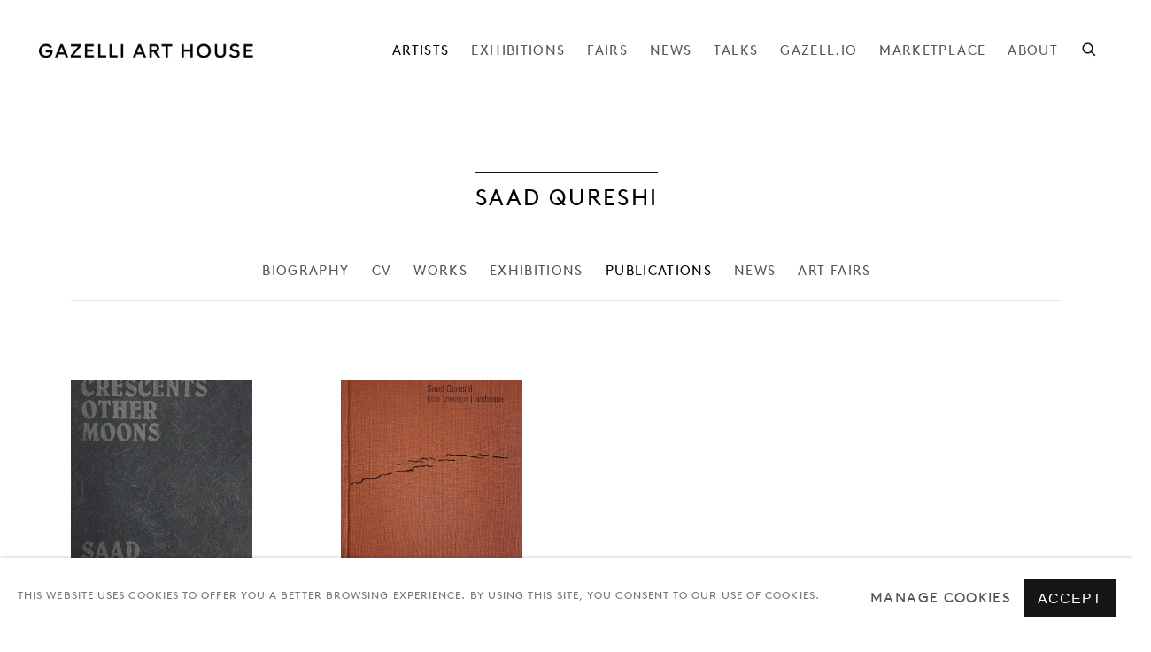

--- FILE ---
content_type: text/html; charset=utf-8
request_url: https://gazelliarthouse.com/artists/133-saad-qureshi/publications/
body_size: 9219
content:



                        
    <!DOCTYPE html>
    <!-- Site by Artlogic - https://artlogic.net -->
    <html lang="en">
        <head>
            <meta charset="utf-8">
            <title>Saad Qureshi - Publications | Gazelli Art House</title>
        <meta property="og:site_name" content="Gazelli Art House" />
        <meta property="og:title" content="Saad Qureshi - Publications" />
        <meta property="og:description" content="SAAD QURESHI Through the various disciplines of sculpture, installation and drawing, Qureshi&rsquo;s work probes issues of cultural belonging and separation &ndash; as well as universals that unite us beyond culture. Qureshi is fascinated by memory and time, and how they affect landscapes &ndash; both internal and external. He often creates..." />
        <meta property="og:image" content="https://gazelliarthouse.com/custom_images/1200x630c/usr/images/publications/main_image/26/saad.jpg" />
        <meta property="og:image:width" content="1200" />
        <meta property="og:image:height" content="630" />
        <meta property="twitter:card" content="summary_large_image">
        <meta property="twitter:url" content="https://gazelliarthouse.com/artists/133-saad-qureshi/publications/">
        <meta property="twitter:title" content="Saad Qureshi - Publications">
        <meta property="twitter:description" content="SAAD QURESHI Through the various disciplines of sculpture, installation and drawing, Qureshi&rsquo;s work probes issues of cultural belonging and separation &ndash; as well as universals that unite us beyond culture. Qureshi is fascinated by memory and time, and how they affect landscapes &ndash; both internal and external. He often creates...">
        <meta property="twitter:text:description" content="SAAD QURESHI Through the various disciplines of sculpture, installation and drawing, Qureshi&rsquo;s work probes issues of cultural belonging and separation &ndash; as well as universals that unite us beyond culture. Qureshi is fascinated by memory and time, and how they affect landscapes &ndash; both internal and external. He often creates...">
        <meta property="twitter:image" content="https://gazelliarthouse.com/custom_images/1200x630c/usr/images/publications/main_image/26/saad.jpg">
        <link rel="canonical" href="https://gazelliarthouse.com/artists/133-saad-qureshi/publications/" />
        <meta name="google" content="notranslate" />
            <meta name="description" content="SAAD QURESHI Through the various disciplines of sculpture, installation and drawing, Qureshi&rsquo;s work probes issues of cultural belonging and separation &ndash; as well as universals that unite us beyond culture. Qureshi is fascinated by memory and time, and how they affect landscapes &ndash; both internal and external. He often creates..." />
            <meta name="publication_date" content="2020-04-07 15:34:02" />
            <meta name="generator" content="Artlogic CMS - https://artlogic.net" />
            
            <meta name="accessibility_version" content="1.0"/>
            
            
                <meta name="viewport" content="width=device-width, minimum-scale=0.5, initial-scale=1.0" />

            

<link rel="icon" href="/images/favicon.ico" type="image/x-icon" />
<link rel="shortcut icon" href="/images/favicon.ico" type="image/x-icon" />

<meta name="application-name" content="Gazelli Art House"/>
<meta name="msapplication-TileColor" content="#ffffff"/>
            
            
            
                <link rel="stylesheet" media="print" href="/lib/g/2.0/styles/print.css">
                <link rel="stylesheet" media="print" href="/styles/print.css">

            <script>
            (window.Promise && window.Array.prototype.find) || document.write('<script src="/lib/js/polyfill/polyfill_es6.min.js"><\/script>');
            </script>


            
		<link data-context="helper" rel="stylesheet" type="text/css" href="/lib/webfonts/font-awesome/font-awesome-4.6.3/css/font-awesome.min.css?c=27042050002206&g=34ca686a16ac060561cf664348c1a980"/>
		<link data-context="helper" rel="stylesheet" type="text/css" href="/lib/archimedes/styles/archimedes-frontend-core.css?c=27042050002206&g=34ca686a16ac060561cf664348c1a980"/>
		<link data-context="helper" rel="stylesheet" type="text/css" href="/lib/archimedes/styles/accessibility.css?c=27042050002206&g=34ca686a16ac060561cf664348c1a980"/>
		<link data-context="helper" rel="stylesheet" type="text/css" href="/lib/jquery/1.12.4/plugins/jquery.archimedes-frontend-core-plugins-0.1.css?c=27042050002206&g=34ca686a16ac060561cf664348c1a980"/>
		<link data-context="helper" rel="stylesheet" type="text/css" href="/lib/jquery/1.12.4/plugins/fancybox-2.1.3/jquery.fancybox.css?c=27042050002206&g=34ca686a16ac060561cf664348c1a980"/>
		<link data-context="helper" rel="stylesheet" type="text/css" href="/lib/jquery/1.12.4/plugins/fancybox-2.1.3/jquery.fancybox.artlogic.css?c=27042050002206&g=34ca686a16ac060561cf664348c1a980"/>
		<link data-context="helper" rel="stylesheet" type="text/css" href="/lib/jquery/1.12.4/plugins/slick-1.8.1/slick.css?c=27042050002206&g=34ca686a16ac060561cf664348c1a980"/>
		<link data-context="helper" rel="stylesheet" type="text/css" href="/lib/jquery/plugins/roomview/1.0/jquery.roomview.1.0.css?c=27042050002206&g=34ca686a16ac060561cf664348c1a980"/>
		<link data-context="helper" rel="stylesheet" type="text/css" href="/lib/jquery/plugins/pageload/1.1/jquery.pageload.1.1.css?c=27042050002206&g=34ca686a16ac060561cf664348c1a980"/>
		<link data-context="helper" rel="stylesheet" type="text/css" href="/lib/jquery/plugins/augmented_reality/1.0/jquery.augmented_reality.1.0.css?c=27042050002206&g=34ca686a16ac060561cf664348c1a980"/>
		<link data-context="helper" rel="stylesheet" type="text/css" href="/core/dynamic_base.css?c=27042050002206&g=34ca686a16ac060561cf664348c1a980"/>
		<link data-context="helper" rel="stylesheet" type="text/css" href="/core/dynamic_main.css?c=27042050002206&g=34ca686a16ac060561cf664348c1a980"/>
		<link data-context="helper" rel="stylesheet" type="text/css" href="/core/user_custom.css?c=27042050002206&g=34ca686a16ac060561cf664348c1a980"/>
		<link data-context="helper" rel="stylesheet" type="text/css" href="/core/dynamic_responsive.css?c=27042050002206&g=34ca686a16ac060561cf664348c1a980"/>
		<link data-context="helper" rel="stylesheet" type="text/css" href="/lib/webfonts/artlogic-site-icons/artlogic-site-icons-1.0/artlogic-site-icons.css?c=27042050002206&g=34ca686a16ac060561cf664348c1a980"/>
		<link data-context="helper" rel="stylesheet" type="text/css" href="/lib/jquery/plugins/plyr/3.5.10/plyr.css?c=27042050002206&g=34ca686a16ac060561cf664348c1a980"/>
		<link data-context="helper" rel="stylesheet" type="text/css" href="/lib/styles/fouc_prevention.css?c=27042050002206&g=34ca686a16ac060561cf664348c1a980"/>
<!-- add crtical css to improve performance -->
		<script data-context="helper"  src="/lib/jquery/1.12.4/jquery-1.12.4.min.js?c=27042050002206&g=34ca686a16ac060561cf664348c1a980"></script>
		<script data-context="helper" defer src="/lib/g/2.0/scripts/webpack_import_helpers.js?c=27042050002206&g=34ca686a16ac060561cf664348c1a980"></script>
		<script data-context="helper" defer src="/lib/jquery/1.12.4/plugins/jquery.browser.min.js?c=27042050002206&g=34ca686a16ac060561cf664348c1a980"></script>
		<script data-context="helper" defer src="/lib/jquery/1.12.4/plugins/jquery.easing.min.js?c=27042050002206&g=34ca686a16ac060561cf664348c1a980"></script>
		<script data-context="helper" defer src="/lib/jquery/1.12.4/plugins/jquery.archimedes-frontend-core-plugins-0.1.js?c=27042050002206&g=34ca686a16ac060561cf664348c1a980"></script>
		<script data-context="helper" defer src="/lib/jquery/1.12.4/plugins/jquery.fitvids.js?c=27042050002206&g=34ca686a16ac060561cf664348c1a980"></script>
		<script data-context="helper" defer src="/core/dynamic.js?c=27042050002206&g=34ca686a16ac060561cf664348c1a980"></script>
		<script data-context="helper" defer src="/lib/archimedes/scripts/archimedes-frontend-core.js?c=27042050002206&g=34ca686a16ac060561cf664348c1a980"></script>
		<script data-context="helper" defer src="/lib/archimedes/scripts/archimedes-frontend-modules.js?c=27042050002206&g=34ca686a16ac060561cf664348c1a980"></script>
		<script data-context="helper" type="module"  traceurOptions="--async-functions" src="/lib/g/2.0/scripts/galleries_js_loader__mjs.js?c=27042050002206&g=34ca686a16ac060561cf664348c1a980"></script>
		<script data-context="helper" defer src="/lib/g/2.0/scripts/feature_panels.js?c=27042050002206&g=34ca686a16ac060561cf664348c1a980"></script>
		<script data-context="helper" defer src="/lib/g/themes/aperture/2.0/scripts/script.js?c=27042050002206&g=34ca686a16ac060561cf664348c1a980"></script>
		<script data-context="helper" defer src="/lib/archimedes/scripts/json2.js?c=27042050002206&g=34ca686a16ac060561cf664348c1a980"></script>
		<script data-context="helper" defer src="/lib/archimedes/scripts/shop.js?c=27042050002206&g=34ca686a16ac060561cf664348c1a980"></script>
		<script data-context="helper" defer src="/lib/archimedes/scripts/recaptcha.js?c=27042050002206&g=34ca686a16ac060561cf664348c1a980"></script>
            
            
            
                


    <script>
        function get_cookie_preference(category) {
            result = false;
            try {
                var cookie_preferences = localStorage.getItem('cookie_preferences') || "";
                if (cookie_preferences) {
                    cookie_preferences = JSON.parse(cookie_preferences);
                    if (cookie_preferences.date) {
                        var expires_on = new Date(cookie_preferences.date);
                        expires_on.setDate(expires_on.getDate() + 365);
                        console.log('cookie preferences expire on', expires_on.toISOString());
                        var valid = expires_on > new Date();
                        if (valid && cookie_preferences.hasOwnProperty(category) && cookie_preferences[category]) {
                            result = true;
                        }
                    }
                }
            }
            catch(e) {
                console.warn('get_cookie_preference() failed');
                return result;
            }
            return result;
        }

        window.google_analytics_init = function(page){
            var collectConsent = true;
            var useConsentMode = false;
            var analyticsProperties = ['UA-125541076-1', 'UA-162354560-10'];
            var analyticsCookieType = 'statistics';
            var disableGa = false;
            var sendToArtlogic = true;
            var artlogicProperties = {
                'UA': 'UA-157296318-1',
                'GA': 'G-GLQ6WNJKR5',
            };

            analyticsProperties = analyticsProperties.concat(Object.values(artlogicProperties));

            var uaAnalyticsProperties = analyticsProperties.filter((p) => p.startsWith('UA-'));
            var ga4AnalyticsProperties = analyticsProperties.filter((p) => p.startsWith('G-')).concat(analyticsProperties.filter((p) => p.startsWith('AW-')));

            if (collectConsent) {
                disableGa = !get_cookie_preference(analyticsCookieType);

                for (var i=0; i < analyticsProperties.length; i++){
                    var key = 'ga-disable-' + analyticsProperties[i];

                    window[key] = disableGa;
                }

                if (disableGa) {
                    if (document.cookie.length) {
                        var cookieList = document.cookie.split(/; */);

                        for (var i=0; i < cookieList.length; i++) {
                            var splitCookie = cookieList[i].split('='); //this.split('=');

                            if (splitCookie[0].indexOf('_ga') == 0 || splitCookie[0].indexOf('_gid') == 0 || splitCookie[0].indexOf('__utm') == 0) {
                                //h.deleteCookie(splitCookie[0]);
                                var domain = location.hostname;
                                var cookie_name = splitCookie[0];
                                document.cookie =
                                    cookie_name + "=" + ";path=/;domain="+domain+";expires=Thu, 01 Jan 1970 00:00:01 GMT";
                                // now delete the version without a subdomain
                                domain = domain.split('.');
                                domain.shift();
                                domain = domain.join('.');
                                document.cookie =
                                    cookie_name + "=" + ";path=/;domain="+domain+";expires=Thu, 01 Jan 1970 00:00:01 GMT";
                            }
                        }
                    }
                }
            }

            if (uaAnalyticsProperties.length) {
                (function(i,s,o,g,r,a,m){i['GoogleAnalyticsObject']=r;i[r]=i[r]||function(){
                (i[r].q=i[r].q||[]).push(arguments)},i[r].l=1*new Date();a=s.createElement(o),
                m=s.getElementsByTagName(o)[0];a.async=1;a.src=g;m.parentNode.insertBefore(a,m)
                })(window,document,'script','//www.google-analytics.com/analytics.js','ga');


                if (!disableGa) {
                    var anonymizeIps = false;

                    for (var i=0; i < uaAnalyticsProperties.length; i++) {
                        var propertyKey = '';

                        if (i > 0) {
                            propertyKey = 'tracker' + String(i + 1);
                        }

                        var createArgs = [
                            'create',
                            uaAnalyticsProperties[i],
                            'auto',
                        ];

                        if (propertyKey) {
                            createArgs.push({'name': propertyKey});
                        }

                        ga.apply(null, createArgs);

                        if (anonymizeIps) {
                            ga('set', 'anonymizeIp', true);
                        }

                        var pageViewArgs = [
                            propertyKey ? propertyKey + '.send' : 'send',
                            'pageview'
                        ]

                        if (page) {
                            pageViewArgs.push(page)
                        }

                        ga.apply(null, pageViewArgs);
                    }

                    if (sendToArtlogic) {
                        ga('create', 'UA-157296318-1', 'auto', {'name': 'artlogic_tracker'});

                        if (anonymizeIps) {
                            ga('set', 'anonymizeIp', true);
                        }

                        var pageViewArgs = [
                            'artlogic_tracker.send',
                            'pageview'
                        ]

                        if (page) {
                            pageViewArgs.push(page)
                        }

                        ga.apply(null, pageViewArgs);
                    }
                }
            }

            if (ga4AnalyticsProperties.length) {
                if (!disableGa || useConsentMode) {
                    (function(d, script) {
                        script = d.createElement('script');
                        script.type = 'text/javascript';
                        script.async = true;
                        script.src = 'https://www.googletagmanager.com/gtag/js?id=' + ga4AnalyticsProperties[0];
                        d.getElementsByTagName('head')[0].appendChild(script);
                    }(document));

                    window.dataLayer = window.dataLayer || [];
                    window.gtag = function (){dataLayer.push(arguments);}
                    window.gtag('js', new Date());

                    if (useConsentMode) {
                        gtag('consent', 'default', {
                            'ad_storage': 'denied',
                            'analytics_storage': 'denied',
                            'functionality_storage': 'denied',
                            'personalization_storage': 'denied',
                            'security': 'denied',
                        });

                        if (disableGa) {
                            // If this has previously been granted, it will need set back to denied (ie on cookie change)
                            gtag('consent', 'update', {
                                'analytics_storage': 'denied',
                            });
                        } else {
                            gtag('consent', 'update', {
                                'analytics_storage': 'granted',
                            });
                        }
                    }

                    for (var i=0; i < ga4AnalyticsProperties.length; i++) {
                        window.gtag('config', ga4AnalyticsProperties[i]);
                    }

                }
            }
        }

        var waitForPageLoad = true;

        if (waitForPageLoad) {
            window.addEventListener('load', function() {
                window.google_analytics_init();
                window.archimedes.archimedes_core.analytics.init();
            });
        } else {
            window.google_analytics_init();
        }
    </script>

            
            
            
            <noscript> 
                <style>
                    body {
                        opacity: 1 !important;
                    }
                </style>
            </noscript>
        </head>
        
        
        
        <body class="section-artists page-artists site-responsive responsive-top-size-1023 responsive-nav-slide-nav responsive-nav-side-position-fullscreen responsive-layout-forced-lists responsive-layout-forced-image-lists responsive-layout-forced-tile-lists analytics-track-all-links site-lib-version-2-0 ajax_load_more_pagination_enabled scroll_sub_nav_enabled responsive_src_image_sizing hero_heading_title_position_overlay artworks_detail_ar_enabled page-param-133-saad-qureshi page-param-id-133 page-param-publications page-param-type-artist_id page-param-type-subsection  layout-fixed-header site-type-template pageload-ajax-navigation-active layout-animation-enabled layout-lazyload-enabled prevent_user_image_save" data-viewport-width="1024" data-site-name="gazelli" data-connected-db-name="gazelli" data-pathname="/artists/133-saad-qureshi/publications/"
    style="opacity: 0;"

>
            <script>document.getElementsByTagName('body')[0].className+=' browser-js-enabled';</script>
            


            
            






        <div id="responsive_slide_nav_content_wrapper">

    <div id="container">

        
    


    <div class="header-fixed-wrapper">
    <header id="header" class="clearwithin header_fixed header_transparent header_hide_border  ">
        <div class="inner clearwithin">

            


<div id="logo" class=" user-custom-logo-image"><a href="/">Gazelli Art House</a></div>


            
                <div id="skiplink-container">
                    <div>
                        <a href="#main_content" class="skiplink">Skip to main content</a>
                    </div>
                </div>
            
        
            <div class="header-ui-wrapper">

                    <div id="responsive_slide_nav_wrapper" class="mobile_menu_align_center" data-nav-items-animation-delay>
                        <div id="responsive_slide_nav_wrapper_inner" data-responsive-top-size=1023>
                        
                            <nav id="top_nav" aria-label="Main site" class="navigation noprint clearwithin">
                                
<div id="top_nav_reveal" class="hidden"><ul><li><a href="#" role="button" aria-label="Close">Menu</a></li></ul></div>

        <ul class="topnav">
		<li class="topnav-filepath-artists topnav-label-artists topnav-id-11 active"><a href="/artists/" aria-label="Link to Gazelli Art House Artists page (current nav item)">Artists</a></li>
		<li class="topnav-filepath-exhibitions topnav-label-exhibitions topnav-id-13"><a href="/exhibitions/" aria-label="Link to Gazelli Art House Exhibitions page">Exhibitions</a></li>
		<li class="topnav-filepath-art-fairs topnav-label-fairs topnav-id-21"><a href="/art-fairs/" aria-label="Link to Gazelli Art House Fairs page">Fairs</a></li>
		<li class="topnav-filepath-news topnav-label-news topnav-id-15"><a href="/news/" aria-label="Link to Gazelli Art House NEWS page">NEWS</a></li>
		<li class="topnav-filepath-talks-events topnav-label-talks topnav-id-27"><a href="/talks-events/" aria-label="Link to Gazelli Art House Talks page">Talks</a></li>
		<li class="topnav-filepath-gazell-io topnav-label-gazell-io topnav-id-23"><a href="http://gazell.io/" aria-label="Link to Gazelli Art House Gazell.io page">Gazell.io</a></li>
		<li class="topnav-filepath-online-store topnav-label-marketplace topnav-id-36"><a href="https://art.gazelliarthouse.com/pages/marketplace" aria-label="Link to Gazelli Art House Marketplace page">Marketplace</a></li>
		<li class="topnav-filepath-about topnav-label-about topnav-id-22 last"><a href="/about/" aria-label="Link to Gazelli Art House About page">About</a></li>
	</ul>


                                
                                



                                
                                    <div id="topnav_search" class="header_quick_search noprint">
                                        <form method="get" action="/search/" id="topnav_search_form">
                                            <input id="topnav_search_field" type="text" class="header_quicksearch_field inputField" aria-label="Search" data-default-value="Search" value="" name="search" />
                                                <a href="javascript:void(0)" id="topnav_search_btn" class="header_quicksearch_btn link" aria-label="Submit search" role="button"><i class="quicksearch-icon"></i></a>
                                            <input type="submit" class="nojsSubmit" aria-label="Submit search" value="Go" style="display: none;" />
                                        </form>
                                    </div>
                            </nav>
                        
                        </div>
                    </div>
                

                <div class="header-icons-wrapper  active cart-icon-active">
                    
                    
                        <div id="header_quick_search" class="header_quick_search noprint header_quick_search_reveal">
                            <form method="get" action="/search/" id="header_quicksearch_form">
                                <input id="header_quicksearch_field" type="text" class="header_quicksearch_field inputField" aria-label="Submit" data-default-value="Search" value="" name="search" placeholder="Search" />
                                <a href="javascript:void(0)" id="header_quicksearch_btn" class="header_quicksearch_btn link" aria-label="Submit search"><i class="quicksearch-icon"></i></a>
                                <input type="submit" class="nojsSubmit" value="Go" aria-label="Submit search" style="display: none;" />
                            </form>
                        </div>

                        



<!--excludeindexstart-->
<div id="store_cart_widget" class="hide_when_empty">
    <div class="store_cart_widget_inner">
        <div id="scw_heading"><a href="/store/basket-buy-art/" data-original-url="/store/basket/" class="scw_checkout_link">Cart</a></div>
        <div id="scw_items">
            <a href="/store/basket-buy-art/" data-original-url="/store/basket/" aria-label="Your store basket is empty" data-currency="&pound;">
                <span class="scw_total_items"><span class="scw_total_count">0</span><span class="scw_total_items_text"> items</span></span>
               

                    <span class="scw_total_price">
                        <span class="scw_total_price_currency widget_currency">&pound;</span>
                        <span class="scw_total_price_amount widget_total_price" 
                                data-cart_include_vat_in_price="False" 
                                data-total_price_without_vat_in_base_currency="0" 
                                data-total_price_with_vat_in_base_currency="0"
                                data-conversion_rate='{"GBP": {"conversion_rate": 1, "name": "&pound;", "stripe_code": "gbp"}}'
                                data-count="0">
                        </span>
                    </span>
      
                
            </a>
        </div>
        <div id="scw_checkout">
            <div class="scw_checkout_button"><a href="/store/basket-buy-art/" data-original-url="/store/basket/" class="scw_checkout_link">Checkout</a></div>
        </div>
            <div id="scw_popup" class="hidden scw_popup_always_show">
                <div id="scw_popup_inner">
                    <h3>Item added to cart</h3>
                    <div id="scw_popup_buttons_container">
                        <div class="button"><a href="/store/basket-buy-art/" data-original-url="/store/basket/">View cart & checkout</a></div>
                        <div id="scw_popup_close" class="link"><a href="#">Continue shopping</a></div>
                    </div>
                    <div class="clear"></div>
                </div>
            </div>
        
    </div>
</div>
<!--excludeindexend-->

                    
     
                        <div id="slide_nav_reveal" tabindex="0" role="button">Menu</div>
                </div>
                
                

        <div id="additional_nav_1" class="navigation additional_nav noprint clearwithin">
            <div id="additional_nav_reveal" class="hidden"><ul><li><a>Menu</a></li></ul></div>
            <ul class="additionalnav">
                
            </ul>
        </div>


        <div id="additional_nav_2" class="navigation additional_nav noprint clearwithin">
            <div id="additional_nav_reveal" class="hidden"><ul><li><a>Menu</a></li></ul></div>
            <ul class="additionalnav">
                
            </ul>
        </div>

                



                

                
            </div>
        </div>
        



    </header>
    </div>



        
            





        <div id="main_content" role="main" class="clearwithin">
            <!--contentstart-->
            







    


<div class="subsection-artist-detail-page subsection-wrapper-publications record-content-short-bio record-content-full-bio record-content-artist-image record-content-group-images-override "
     data-search-record-type="artists" data-search-record-id="133">

    <div class="artist-header heading_wrapper clearwithin">

            
            <div class="h1_wrapper ">
                

                <h1 class="has_subnav" data-onclick-url="/artists/133/">
                    Saad Qureshi
                </h1>
            </div>

            






    <div id="sub_nav" class="navigation  noprint clearwithin" role="navigation" aria-label="Artist sections">
        
        <ul>
            
            
                
                    
                    <li id="sub-item-biography" class="first">
                                
                                <a href="/artists/133-saad-qureshi/overview/"  data-subsection-type="overview" aria-label="Link to Saad Qureshi Biography">Biography</a>
                    </li>
                    
                    
                    <li id="sub-item-cv" class="">
                                
                                <a href="/artists/saad-qureshi/biography/" data-original-url="/artists/133-saad-qureshi/biography/"  data-subsection-type="biography" aria-label="Link to Saad Qureshi CV">CV</a>
                    </li>
                    
                    
                    <li id="sub-item-works" class="">
                                
                                <a href="/artists/133-saad-qureshi/works/"  data-subsection-type="works" aria-label="Link to Saad Qureshi Works">Works</a>
                    </li>
                    
                    
                    <li id="sub-item-exhibitions" class="">
                                
                                <a href="/artists/133-saad-qureshi/exhibitions/"  data-subsection-type="exhibitions" aria-label="Link to Saad Qureshi Exhibitions">Exhibitions</a>
                    </li>
                    
                    
                    <li id="sub-item-publications" class="active">
                                
                                <a href="/artists/133-saad-qureshi/publications/"  data-subsection-type="publications" aria-label="Link to Saad Qureshi Publications (current nav item)">Publications</a>
                    </li>
                    
                    
                    <li id="sub-item-news" class="">
                                
                                <a href="/artists/saad-qureshi/news/" data-original-url="/artists/133-saad-qureshi/news/"  data-subsection-type="news" aria-label="Link to Saad Qureshi News">News</a>
                    </li>
                    
                    
                    <li id="sub-item-art-fairs" class="">
                                
                                <a href="/artists/saad-qureshi/art-fairs/" data-original-url="/artists/133-saad-qureshi/art-fairs/"  data-subsection-type="art-fairs" aria-label="Link to Saad Qureshi Art Fairs">Art Fairs</a>
                    </li>
                    
            
        </ul>
    </div>
    <div id="sub_nav_clear"></div>

            


    </div>


    <div id="content" class="clearwithin">



                    



<div class="subsection-publications detail-section detail-section--publications">

        <div class="records_list gd_no_of_columns_4 clearwithin c-records-list grid_dynamic_layout_publications image_list" >
            <ul class="clearwithin c-records-list__list">
                
                    
                    <li class="c-records-list__item" >
                        
                        <a href="/publications/26/">
                            <span class="image"><span>
                                
                                    
                                        <img src="https://artlogic-res.cloudinary.com/w_600,c_limit,f_auto,fl_lossy,q_auto/ws-gazelli/usr/images/publications/main_image/26/saad.jpg"  data-responsive-src="{'750': 'https://artlogic-res.cloudinary.com/w_750,c_limit,f_auto,fl_lossy,q_auto/ws-gazelli/usr/images/publications/main_image/26/saad.jpg', '850': 'https://artlogic-res.cloudinary.com/w_850,c_limit,f_auto,fl_lossy,q_auto/ws-gazelli/usr/images/publications/main_image/26/saad.jpg', '2400': 'https://artlogic-res.cloudinary.com/w_2400,c_limit,f_auto,fl_lossy,q_auto/ws-gazelli/usr/images/publications/main_image/26/saad.jpg', '1600': 'https://artlogic-res.cloudinary.com/w_1600,c_limit,f_auto,fl_lossy,q_auto/ws-gazelli/usr/images/publications/main_image/26/saad.jpg', '1200': 'https://artlogic-res.cloudinary.com/w_1200,c_limit,f_auto,fl_lossy,q_auto/ws-gazelli/usr/images/publications/main_image/26/saad.jpg', '345': 'https://artlogic-res.cloudinary.com/w_345,c_limit,f_auto,fl_lossy,q_auto/ws-gazelli/usr/images/publications/main_image/26/saad.jpg', '470': 'https://artlogic-res.cloudinary.com/w_470,c_limit,f_auto,fl_lossy,q_auto/ws-gazelli/usr/images/publications/main_image/26/saad.jpg', '3000': 'https://artlogic-res.cloudinary.com/w_3000,c_limit,f_auto,fl_lossy,q_auto/ws-gazelli/usr/images/publications/main_image/26/saad.jpg', '650': 'https://artlogic-res.cloudinary.com/w_650,c_limit,f_auto,fl_lossy,q_auto/ws-gazelli/usr/images/publications/main_image/26/saad.jpg', '2600': 'https://artlogic-res.cloudinary.com/w_2600,c_limit,f_auto,fl_lossy,q_auto/ws-gazelli/usr/images/publications/main_image/26/saad.jpg', '2800': 'https://artlogic-res.cloudinary.com/w_2800,c_limit,f_auto,fl_lossy,q_auto/ws-gazelli/usr/images/publications/main_image/26/saad.jpg', '1400': 'https://artlogic-res.cloudinary.com/w_1400,c_limit,f_auto,fl_lossy,q_auto/ws-gazelli/usr/images/publications/main_image/26/saad.jpg', '1000': 'https://artlogic-res.cloudinary.com/w_1000,c_limit,f_auto,fl_lossy,q_auto/ws-gazelli/usr/images/publications/main_image/26/saad.jpg'}" alt="Other crescents other moons"  />
                            </span></span>
                            
                            <div class="content">
                                <h2>Other crescents other moons</h2>
                                    <span class="subtitle">
                                        Saad Qureshi
                                    </span>
                                <span class="description">
                                        
                                        <span class="year">
                                            <span class="artist">SAAD QURESHI</span><span class="comma">,&nbsp;</span><span class="year">2012</span>
                                        </span>

                                        
                                </span>
                                <span class="link"><span class="read_more_label">Read more</span></span>
                            </div>
                        </a>
                    </li>
                    
                    <li class="c-records-list__item" >
                        
                        <a href="/publications/" data-original-url="/publications/18/">
                            <span class="image"><span>
                                
                                    
                                        <img src="https://artlogic-res.cloudinary.com/w_600,c_limit,f_auto,fl_lossy,q_auto/ws-gazelli/usr/images/publications/main_image/18/saad-2.jpg"  data-responsive-src="{'750': 'https://artlogic-res.cloudinary.com/w_750,c_limit,f_auto,fl_lossy,q_auto/ws-gazelli/usr/images/publications/main_image/18/saad-2.jpg', '850': 'https://artlogic-res.cloudinary.com/w_850,c_limit,f_auto,fl_lossy,q_auto/ws-gazelli/usr/images/publications/main_image/18/saad-2.jpg', '2400': 'https://artlogic-res.cloudinary.com/w_2400,c_limit,f_auto,fl_lossy,q_auto/ws-gazelli/usr/images/publications/main_image/18/saad-2.jpg', '1600': 'https://artlogic-res.cloudinary.com/w_1600,c_limit,f_auto,fl_lossy,q_auto/ws-gazelli/usr/images/publications/main_image/18/saad-2.jpg', '1200': 'https://artlogic-res.cloudinary.com/w_1200,c_limit,f_auto,fl_lossy,q_auto/ws-gazelli/usr/images/publications/main_image/18/saad-2.jpg', '345': 'https://artlogic-res.cloudinary.com/w_345,c_limit,f_auto,fl_lossy,q_auto/ws-gazelli/usr/images/publications/main_image/18/saad-2.jpg', '470': 'https://artlogic-res.cloudinary.com/w_470,c_limit,f_auto,fl_lossy,q_auto/ws-gazelli/usr/images/publications/main_image/18/saad-2.jpg', '3000': 'https://artlogic-res.cloudinary.com/w_3000,c_limit,f_auto,fl_lossy,q_auto/ws-gazelli/usr/images/publications/main_image/18/saad-2.jpg', '650': 'https://artlogic-res.cloudinary.com/w_650,c_limit,f_auto,fl_lossy,q_auto/ws-gazelli/usr/images/publications/main_image/18/saad-2.jpg', '2600': 'https://artlogic-res.cloudinary.com/w_2600,c_limit,f_auto,fl_lossy,q_auto/ws-gazelli/usr/images/publications/main_image/18/saad-2.jpg', '2800': 'https://artlogic-res.cloudinary.com/w_2800,c_limit,f_auto,fl_lossy,q_auto/ws-gazelli/usr/images/publications/main_image/18/saad-2.jpg', '1400': 'https://artlogic-res.cloudinary.com/w_1400,c_limit,f_auto,fl_lossy,q_auto/ws-gazelli/usr/images/publications/main_image/18/saad-2.jpg', '1000': 'https://artlogic-res.cloudinary.com/w_1000,c_limit,f_auto,fl_lossy,q_auto/ws-gazelli/usr/images/publications/main_image/18/saad-2.jpg'}" alt="time | memory | landscape"  />
                            </span></span>
                            
                            <div class="content">
                                <h2>time | memory | landscape</h2>
                                    <span class="subtitle">
                                        Saad Qureshi
                                    </span>
                                <span class="description">
                                        
                                        <span class="year">
                                            <span class="artist">SAAD QURESHI</span><span class="comma">,&nbsp;</span><span class="year">2017</span>
                                        </span>

                                        
                                </span>
                                <span class="link"><span class="read_more_label">Read more</span></span>
                            </div>
                        </a>
                    </li>
            </ul>
        </div>


    
</div>


    


    </div>

    


</div>



            <!--contentend-->
        </div>

        


            
                

























<div id="footer" role="contentinfo" class=" social_links_inactive advanced_footer">
    <div class="inner">
            
        <div id="mailinglist_form">
            <div class="mailinglist_form_wrapper">
                <h2>Join our mailing list</h2>
                
    
    
    

<div id="artlogic_mailinglist_signup_form_wrapper">
    <div class="form">

        <form id="artlogic_mailinglist_signup_form" class="mailing_list_form clearwithin  " method="post" onsubmit="return false;" data-field-error="Please fill in all required fields." data-field-thanks-heading="Thank you" data-field-error-heading="Sorry" data-field-thanks-content="You have been added to our mailing list" data-field-exists-heading="Thank you" data-field-exists-content="You are already on our mailing list">
        
            <div class="error" tabindex="-1"></div>

                
                <div id="firstname_row" class="form_row">
                                <label for="ml_firstname">First name *</label>
                                <input name="firstname" class="inputField" id="ml_firstname" type="text" required autocomplete="given-name" value="" />
                </div>
                
                <div id="lastname_row" class="form_row">
                                <label for="ml_lastname">Last name *</label>
                                <input name="lastname" class="inputField" id="ml_lastname" type="text" required autocomplete="family-name" value="" />
                </div>
                
                <div id="email_row" class="form_row">
                                <label for="ml_email">Email *</label>
                                <input name="email" class="inputField" id="ml_email" type="email" required autocomplete="email" value="" />
                </div>

                <input type="hidden" name="interests" value="">
                <input type="hidden" name="phone" value="">
                <input type="hidden" name="organisation" value="">
                <input type="hidden" name="categories" value="">
                <input type="hidden" name="position" value="">


            <input type="hidden" name="tmp_send" value="1" />
            <input type="hidden" name="lang" value="" />
            <input type="hidden" name="originating_page" value="/artists/133-saad-qureshi/publications/" />
            <input type="hidden" name="encoded_data" value="eyJub3RfaGlkZGVuIjogZmFsc2V9" />


            <div id="email_warning">
                <div id="email_warning_inner"></div>
            </div>
            

            <div id="mailing_submit_button" class="rowElem">
                <div class="button"><a class="submit_button" role="button" href="#">Sign Up</a></div>
            </div>
        </form>

    </div>
</div>



            </div>
        </div>

                <div class="advanced_footer_item clearwithin">
                    
        <div id="contact_info">
                <h2 class="footer_logo"><a href="/">GAZELLI ART HOUSE</a></h2>
<h5> </h5>
<p> </p>
<p><a href="https://slad.org.uk/" title=""><img alt="" src="https://artlogic-res.cloudinary.com/c_limit,f_auto,fl_lossy,q_auto/ws-gazelli/usr/library/main/images/slad.png" height="89" width="85" /></a></p>
        </div>

                </div>
            
            <div class="advanced_footer_item advanced_footer_item_1">
                <h3>About</h3>
<p dir="ltr"><span>Gazelli Art House represents an international roster of artists and estates, from leading figures in Post-War movements such as Pop Art and Abstract Expressionism to ultra-contemporary voices redefining art in the digital age. </span></p>
<p> </p>
<h5 class="cms_black"><a href="/about/" target="_self">Read more</a></h5>
            </div>
            <div class="advanced_footer_item advanced_footer_item_2">
                <h3>Contact</h3>
<p>39 Dover Street, London, W1S 4NN</p>
<p><a href="tel: +442074918816">+44 207 491 8816</a></p>
<p>172 Lev Tolstoy Street, Baku</p>
<p><a href="tel:%20+9940124981230">+994 (0) 12 498 1230</a></p>
<p> </p>
<p><a href="mailto:info@gazelliarthouse.com">info@gazelliarthouse.com</a></p>
<p> </p>
<h5 class="cms_black"><a href="/contact/">Further contact details</a></h5>
            </div>
            <div class="advanced_footer_item advanced_footer_item_3">
                <h3>Hours</h3>
<p><span>LONDON</span></p>
<p><span>Monday-Friday   </span>10:00 – 18:00</p>
<p><span>Saturday   </span>12:00 – 18:00</p>
<p><span>Sunday b</span>y appointment</p>
<p> </p>
<p>BAKU</p>
<p>Tuesday-Saturday    11:00 - 20:00</p>
            </div>

            
    

            <div class="clear"></div>
            
    <div class="copyright">
            
    <div class="small-links-container">
            <div class="privacy-policy"><a href="/privacy-policy/">Privacy Policy</a></div>
            <div class="cookie_notification_preferences"><a href="javascript:void(0)" role="button" class="link-no-ajax">Manage cookies</a></div>
            <div id="terms_conditions_url"><a href="/terms-and-conditions/">Terms & Conditions</a></div>



    </div>

        <div id="copyright" class="noprint">
            <div class="copyright-text">
                    Copyright &copy; 2026 Gazelli Art House
            </div>
                
        
        <div id="artlogic" class="noprint"><a href="https://artlogic.net/" target="_blank" rel="noopener noreferrer">
                Site by Artlogic
        </a></div>

        </div>
        
    </div>

        <div class="clear"></div>
    </div>
</div>
        <div class="clear"></div>

            <div id="cookie_notification" role="region" aria-label="Cookie banner" data-mode="consent" data-cookie-notification-settings="">
    <div class="inner">
        <div id="cookie_notification_message" class="prose">
                <h6 class="cms_button title cms_gray"><span>This website uses cookies to offer you a better browsing experience. By using this site, you consent to our use of cookies.</span></h6>
        </div>
        <div id="cookie_notification_preferences" class="link"><a href="javascript:;" role="button">Manage cookies</a></div>
        <div id="cookie_notification_accept" class="button"><a href="javascript:;" role="button">Accept</a></div>

    </div>
</div>
    <div id="manage_cookie_preferences_popup_container">
        <div id="manage_cookie_preferences_popup_overlay"></div>
        <div id="manage_cookie_preferences_popup_inner">
            <div id="manage_cookie_preferences_popup_box" role="dialog" aria-modal="true" aria-label="Cookie preferences">
                <div id="manage_cookie_preferences_close_popup_link" class="close">
                    <a href="javascript:;" role="button" aria-label="close">
                        <svg width="20px" height="20px" viewBox="0 0 488 488" version="1.1" xmlns="http://www.w3.org/2000/svg" xmlns:xlink="http://www.w3.org/1999/xlink" aria-hidden="true">
                            <g id="Page-1" stroke="none" stroke-width="1" fill="none" fill-rule="evenodd">
                                <g id="close" fill="#5D5D5D" fill-rule="nonzero">
                                    <polygon id="Path" points="488 468 468 488 244 264 20 488 0 468 224 244 0 20 20 0 244 224 468 0 488 20 264 244"></polygon>
                                </g>
                            </g>
                        </svg>
                    </a>
                </div>
                <h2>Cookie preferences</h2>
                    <p>Check the boxes for the cookie categories you allow our site to use</p>
                
                <div id="manage_cookie_preferences_form_wrapper">
                    <div class="form form_style_simplified">

                        <form id="cookie_preferences_form">
                            <fieldset>
                                <legend class="visually-hidden">Cookie options</legend>
                                <div>
                                    <label><input type="checkbox" name="essential" disabled checked value="1"> Strictly necessary</label>
                                    <div class="note">Required for the website to function and cannot be disabled.</div>
                                </div>
                                <div>
                                    <label><input type="checkbox" name="functionality"  value="1"> Preferences and functionality</label>
                                    <div class="note">Improve your experience on the website by storing choices you make about how it should function.</div>
                                </div>
                                <div>
                                    <label><input type="checkbox" name="statistics"  value="1"> Statistics</label>
                                    <div class="note">Allow us to collect anonymous usage data in order to improve the experience on our website.</div>
                                </div>
                                <div>
                                    <label><input type="checkbox" name="marketing"  value="1"> Marketing</label>
                                    <div class="note">Allow us to identify our visitors so that we can offer personalised, targeted marketing.</div>
                                </div>
                            </fieldset>
                            
                            <div class="button">
                                <a href="javascript:;" id="cookie_preferences_form_submit" role="button">Save preferences</a>
                            </div>
                        </form>

                    </div>
                </div>
            </div>
        </div>
    </div>

        


            
    
    
    
    <div id="mailing_list_popup_container" class=" auto_popup" data-timeout="10" data-cookie-expiry="604800">
        <div id="mailing_list_popup_overlay"></div>
        <div id="mailing_list_popup_inner">
            <div id="mailing_list_popup_box" role="dialog" aria-modal="true" aria-label="Mailing list popup">
                <div id="mailinglist_signup_close_popup_link" class="close"><a href="#" aria-label="Close" role="button" tabindex="0">Close</a></div>
                <h2>Join our mailing list</h2>
            
                    

<div id="artlogic_mailinglist_signup_form_wrapper">
    <div class="form form_style_simplified form_layout_hidden_labels">

        <form id="artlogic_mailinglist_signup_form" class="mailing_list_form clearwithin  " method="post" onsubmit="return false;" data-field-error="Please fill in all required fields." data-field-thanks-heading="Thank you" data-field-error-heading="Sorry" data-field-thanks-content="You have been added to our mailing list" data-field-exists-heading="Thank you" data-field-exists-content="You are already on our mailing list">
        
            <div class="error" tabindex="-1"></div>

                
                <div id="firstname_row" class="form_row">
                                <label for="ml_firstname">First name *</label>
                                <input name="firstname" class="inputField" id="ml_firstname" type="text" required autocomplete="given-name" value="" />
                </div>
                
                <div id="lastname_row" class="form_row">
                                <label for="ml_lastname">Last name *</label>
                                <input name="lastname" class="inputField" id="ml_lastname" type="text" required autocomplete="family-name" value="" />
                </div>
                
                <div id="email_row" class="form_row">
                                <label for="ml_email">Email *</label>
                                <input name="email" class="inputField" id="ml_email" type="email" required autocomplete="email" value="" />
                </div>

                <input type="hidden" name="interests" value="">
                <input type="hidden" name="phone" value="">
                <input type="hidden" name="organisation" value="">
                <input type="hidden" name="categories" value="">
                <input type="hidden" name="position" value="">


            <input type="hidden" name="tmp_send" value="1" />
            <input type="hidden" name="lang" value="" />
            <input type="hidden" name="originating_page" value="/artists/133-saad-qureshi/publications/" />
            <input type="hidden" name="encoded_data" value="eyJub3RfaGlkZGVuIjogZmFsc2V9" />


            <div id="email_warning">
                <div id="email_warning_inner"></div>
            </div>
            

            <div id="mailing_submit_button" class="rowElem">
                <div class="button"><a class="submit_button" role="button" href="#">Sign Up</a></div>
            </div>
        </form>

    </div>
</div>

            </div>
        </div>
    </div>
    
    





    </div>

        </div>




            
            
                





            
            
        <!-- sentry-verification-string -->
    <!--  -->
</body>
    </html>




--- FILE ---
content_type: text/css; charset=utf-8
request_url: https://gazelliarthouse.com/core/dynamic_base.css?c=27042050002206&g=34ca686a16ac060561cf664348c1a980
body_size: 93
content:



    
	/* Gallery core base.css */

	@import url(/lib/g/2.0/styles/base.css?c=27042050002206&g=34ca686a16ac060561cf664348c1a980);


	/* Theme base.css (gallery template websites) */

	@import url(/lib/g/themes/aperture/2.0/styles/base.css?c=27042050002206&g=34ca686a16ac060561cf664348c1a980);


/* Local site base.css */

    @import url(/styles/base.css?c=27042050002206&g=34ca686a16ac060561cf664348c1a980);

    @import url(/core/user_custom.css?c=27042050002206&g=34ca686a16ac060561cf664348c1a980);


--- FILE ---
content_type: text/css; charset=utf-8
request_url: https://gazelliarthouse.com/core/dynamic_main.css?c=27042050002206&g=34ca686a16ac060561cf664348c1a980
body_size: 95
content:



	/* Core layout styles */
	@import url(/lib/g/2.0/styles/layout.css?c=27042050002206&g=34ca686a16ac060561cf664348c1a980);
	
	

		/* Theme main.css (gallery template websites) */
		@import url(/lib/g/themes/aperture/2.0/styles/layout.css?c=27042050002206&g=34ca686a16ac060561cf664348c1a980);
	
	/* Theme preset */
		
	
	

/* Website main.css */
	@import url(/styles/main.css?c=27042050002206&g=34ca686a16ac060561cf664348c1a980);







--- FILE ---
content_type: text/css
request_url: https://gazelliarthouse.com/styles/base.css?c=27042050002206&g=34ca686a16ac060561cf664348c1a980
body_size: 1247
content:
/* ----------------------------------------------------------------------------------
    Gazelli
    Designed & Built by Artlogic in London
---------------------------------------------------------------------------------- */

@import url(../fonts/brown/stylesheet.css);
@import url(../fonts/portrait_text/stylesheet.css);


body {
    font-family:'PortraitTextWeb', Sans-Serif;
    font-weight: normal;
    color: #6C6767;
    font-size: 1.45rem;
    line-height: 3.1rem;
    -webkit-font-smoothing: antialiased;
    -moz-osx-font-smoothing: grayscale;
}
a,
a:visited,
a:hover,
.link_color,
.link_color:hover {
    color: #010101;
}
h1, h2, h3, h4, h5, h6, #hero_header .title, .fullscreen_slideshow .hero_splash_text {
    font-family: 'BrownWeb', Sans-Serif;
    font-weight: normal;
    color: #010101;
    margin: 0 0 15px;
}
h1 a,h1 a:visited,
h2 a, h2 a:visited,
h3 a, h3 a:visited,
h4 a, h4 a:visited,
h5 a, h5 a:visited,
h6 a, h6 a:visited {
    color: #010101;
    text-decoration: none;
}
h1 {
    font-size: 2.5rem;
    line-height: 1.2em;
    margin: 0 0 50px;
}

h2 {
    font-size: 2.2rem;
    line-height: 2.4rem;
}
h3 {
    font-size: 1.8rem;
}
h4 {
    font-size: 1.5rem;
    margin: 0 0 10px;
}
h5 {
    font-size: 1.3rem;
    margin: 0 0 6px;
}
h6 {
    font-size: 1.2rem;
    margin: 0 0 6px;
}
#hero_header .title,
.feature_panels .panel_hero .hero_heading > h2,
.feature_panels .panel_hero .hero_heading > a > h2 {
    font-size: 4.5rem;
    line-height: 4.5rem;
    margin: 0;
    padding: 0;
    -webkit-font-smoothing: antialiased;
    -moz-osx-font-smoothing: grayscale;
}
#hero_header .subtitle,
.feature_panels .panel_hero .hero_heading .subtitle {
    margin: 0;
    padding: 20px 0 0;
    font-weight: normal;
    -webkit-font-smoothing: antialiased;
    -moz-osx-font-smoothing: grayscale;
}
.feature_panels .panel_hero .hero_heading .description {
    margin: 0;
    padding: 20px 0 0;
    font-weight: normal;
    -webkit-font-smoothing: antialiased;
    -moz-osx-font-smoothing: grayscale;
}
input,
select,
textarea {
    font-family: 'PortraitTextWeb', Sans-Serif;
    font-weight: 200;
    color: #010101;
    font-size: 1.3rem;
}

blockquote {
    border: none;
    border-radius: 0;
    -moz-border-radius: 0;
    -moz-box-shadow: 0;
    -webkit-box-shadow: 0;
    box-shadow: none;
    margin: 2em 0;
    background: none;
    background-color: transparent;
    padding: 5px 0 5px 30px;
    width: 85%;
    line-height: inherit;
    overflow: auto;
    text-indent: 0px;
    border-left: 1px solid #151515;
    font-size: 2.4rem;
    line-height: 3.4rem;
}


 /* Title/heading typography
----------------------------------------------------------- */
h1, h2, h3, h4, h5, h6, #hero_header .title, .fullscreen_slideshow .hero_splash_text,
#logo a,
.navigation ul li a,
#slide_nav_reveal,
#header_quick_search .inputField,
#header_quick_search input,
#header_quick_search select,
#header_quick_search textarea,
#header_quick_search #header_quicksearch_btn,

.page-artists h1 #artist_years,
.event-details-wrapper .event-details span,
.subsection-press .records_list .content .link a,
.section-press .records_list .content .link a,
#store_cart_widget,
.fullscreen_slideshow .hero_splash_text,
.fullscreen_slideshow .hero_splash_text .title,
.fullscreen_slideshow ul li .content h2,
.fullscreen_slideshow ul li .content h2 a,
.fullscreen_slideshow ul li .content h2 a:visited,
.fullscreen_slideshow ul li .content h2 a .separator,
.fullscreen_slideshow ul li .content h2 a .h1_subtitle,
#image_gallery #content_module h3,
.records_list .content h2,
.records_list .content .subtitle,
.records_list .content .date,
.records_list .content .location ,
.records_list ul li .content .title,
.records_list ul li .content .artist,
.feature_panels .panel_image_text_adjacent .content h2,
.feature_list ul li .content h2,
.feature_list ul li .content .subtitle,
.feature_list ul li .content .date,
.feature_list ul li .content .location,
.full_list ul li .content h2,
.full_list ul li .content .subtitle,
.full_list ul li .content .date,
.records_list.detail_expand_grid .expander_detail #image_gallery #content_module .subtitle,
.link,
.button,
.simple_list ul li,
#social_links_list ul li,
.page_stats .ps_item,
.page_stats .ps_pages,
#protected_path_login #container h1,
#protected_path_login #container label,
.subheading,
.poster,
.subtitle,
.h1_subtitle,
.location ,
.date,
.price,
#fancybox-title-main .artist strong,
#mc_embed_signup input.button,
#home_splash .content,
#hero_header .subtitle,
.feature_panels .panel_hero .hero_heading .subtitle,
#hero_header .title,
.feature_panels .panel_hero .hero_heading > h2,
.feature_panels .panel_hero .hero_heading > a > h2,
.section-home .slideshow_pager_inner button {
    text-transform: uppercase;
    letter-spacing: 0.04em;
    font-weight: normal;
}

#footer #copyright {
    font-size: 1.2rem;
}
#footer #artlogic,
#footer #copyright .copyright-text,
#footer .small-links-container {
    text-transform: none;
    letter-spacing: 0;
    font-weight: normal;
    font-size: 1.2rem;
}

--- FILE ---
content_type: text/javascript
request_url: https://gazelliarthouse.com/scripts/main.js?_=1769943453274
body_size: 602
content:
(function($) {

    window.site = {

        init: function() {
            // add any init calls here to run on page load...
            
                        
            // console.log('heading_wrapper');
            $(".subsection-store-publications-record > .heading_wrapper").prependTo("#content_module");
          
                
            
            //Quick scrollto nav for artist list
            if ($('.subsection-artists-list .artists-header.heading_wrapper').length){
                
                var subnav_html = '<div id="sub_nav" class="navigation noprint clearwithin artist_list_scrollto" role="navigation" aria-label="Scroll to artist list"> \
                                        <ul> \
                                            <li class="active"><a href="#subheading_galleryartists">Represented</a></li> \
                                            <li class=""><a href="#subheading_nongalleryartists">Exhibited</a></li> \
                                        </ul> \
                                    </div>';
                
                
                $('.subsection-artists-list .artists-header.heading_wrapper').append();
                    
                $(subnav_html).appendTo('.subsection-artists-list .artists-header');
                
                $('body').addClass('page_has_subnav');    
                
                
                // Add smooth scrolling to all links
                $(".artist_list_scrollto ul li a").on('click', function(event) {
                    if (this.hash !== "") {
                        // Prevent default anchor click behavior
                        event.preventDefault();
                        var hash = this.hash;
                        $('html, body').animate({
                            scrollTop: $(hash).offset().top
                        }, 800, function(){
                            window.location.hash = hash;
                        });
                    } 
                });

            
                
            }

                        
        }

        // add site specific functions here

    };

    $(document).ready(function() {

        window.site.init();

    });


})(jQuery);

